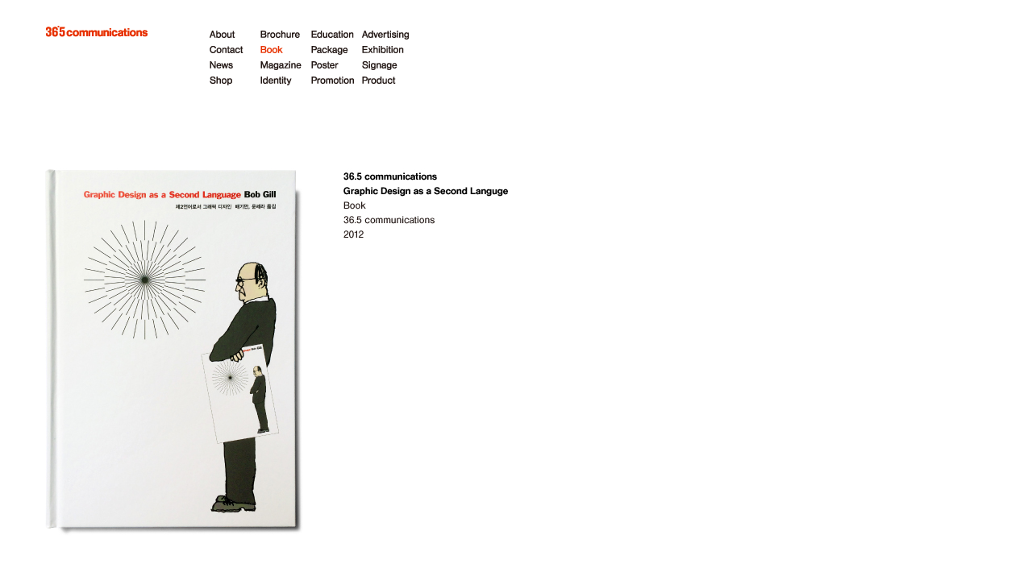

--- FILE ---
content_type: text/html
request_url: http://36pointfive.com/Book_Bobgill.html
body_size: 7351
content:
<!DOCTYPE HTML>
<html>
<head>
<meta http-equiv="Content-Type" content="text/html; charset=UTF-8">
<title>36.5communications</title>
<style type="text/css">
body {
	margin-left: 0px;
	margin-top: 0px;
	margin-right: 0px;
	margin-bottom: 0px;
}
body,td,th {
	font-family: Arial, Helvetica, sans-serif;
}
.About {
	font-family: Arial, Helvetica, sans-serif;
}
</style>
<script type="text/javascript">
function MM_preloadImages() { //v3.0
  var d=document; if(d.images){ if(!d.MM_p) d.MM_p=new Array();
    var i,j=d.MM_p.length,a=MM_preloadImages.arguments; for(i=0; i<a.length; i++)
    if (a[i].indexOf("#")!=0){ d.MM_p[j]=new Image; d.MM_p[j++].src=a[i];}}
}
function MM_swapImgRestore() { //v3.0
  var i,x,a=document.MM_sr; for(i=0;a&&i<a.length&&(x=a[i])&&x.oSrc;i++) x.src=x.oSrc;
}
function MM_findObj(n, d) { //v4.01
  var p,i,x;  if(!d) d=document; if((p=n.indexOf("?"))>0&&parent.frames.length) {
    d=parent.frames[n.substring(p+1)].document; n=n.substring(0,p);}
  if(!(x=d[n])&&d.all) x=d.all[n]; for (i=0;!x&&i<d.forms.length;i++) x=d.forms[i][n];
  for(i=0;!x&&d.layers&&i<d.layers.length;i++) x=MM_findObj(n,d.layers[i].document);
  if(!x && d.getElementById) x=d.getElementById(n); return x;
}

function MM_swapImage() { //v3.0
  var i,j=0,x,a=MM_swapImage.arguments; document.MM_sr=new Array; for(i=0;i<(a.length-2);i+=3)
   if ((x=MM_findObj(a[i]))!=null){document.MM_sr[j++]=x; if(!x.oSrc) x.oSrc=x.src; x.src=a[i+2];}
}
</script>
</head>

<body onLoad="MM_preloadImages('Basic Images/About-R.png','Basic Images/Contact-R.png','Basic Images/News-R.png','Basic Images/Shop-R.png','Basic Images/Brochure-R.png','Basic Images/Magazine-R.png','Basic Images/Identity-R.png','Basic Images/Education-R.png','Basic Images/Package-R.png','Basic Images/Poster-R.png','Basic Images/Promotion-R.png','Basic Images/Advertising-R.png','Basic Images/Exhibition-R.png','Basic Images/Signage-R.png','Basic Images/Product-R.png','Basic Images/Book-R.png')">
<table width="510" border="0" align="left" cellpadding="0" cellspacing="0">
  <tr>
    <td width="258" rowspan="5" align="left" valign="middle"><img src="Basic Images/36.5-Logo.png" width="246" height="91"></td>
    <td width="63" height="19" align="left" valign="middle">&nbsp;</td>
    <td width="63" height="19" align="left" valign="middle">&nbsp;</td>
    <td width="63" height="19" align="left" valign="middle">&nbsp;</td>
    <td width="63" height="19" align="left" valign="middle">&nbsp;</td>
  </tr>
  <tr>
    <td width="63" height="19"><a href="About.html" onMouseOut="MM_swapImgRestore()" onMouseOver="MM_swapImage('About','','Basic Images/About-R.png',1)"><img src="Basic Images/About.png" name="About" width="63" height="15" border="0"></a></td>
    <td width="63" height="19"><a href="Brochure.html" onMouseOut="MM_swapImgRestore()" onMouseOver="MM_swapImage('Brochure','','Basic Images/Brochure-R.png',1)"><img src="Basic Images/Brochure.png" name="Brochure" width="63" height="15" border="0"></a></td>
    <td width="63" height="19"><a href="Education.html" onMouseOut="MM_swapImgRestore()" onMouseOver="MM_swapImage('Education','','Basic Images/Education-R.png',1)"><img src="Basic Images/Education.png" name="Education" width="63" height="15" border="0"></a></td>
    <td width="63" height="19"><a href="Advertising.html" onMouseOut="MM_swapImgRestore()" onMouseOver="MM_swapImage('Advertising','','Basic Images/Advertising-R.png',1)"><img src="Basic Images/Advertising.png" name="Advertising" width="63" height="15" border="0"></a></td>
  </tr>
  <tr>
    <td width="63" height="19"><a href="Contact.html" onMouseOut="MM_swapImgRestore()" onMouseOver="MM_swapImage('Contact','','Basic Images/Contact-R.png',1)"><img src="Basic Images/Contact.png" name="Contact" width="63" height="15" border="0"></a></td>
    <td width="63" height="19"><a href="Book.html" onMouseOut="MM_swapImgRestore()" onMouseOver="MM_swapImage('Book R','','Basic Images/Book-R.png',1)"><img src="Basic Images/Book-R.png" name="Book R" width="63" height="15" border="0"></a></td>
    <td width="63" height="19"><a href="Package.html" onMouseOut="MM_swapImgRestore()" onMouseOver="MM_swapImage('Package','','Basic Images/Package-R.png',1)"><img src="Basic Images/Package.png" name="Package" width="63" height="15" border="0"></a></td>
    <td width="63" height="19"><a href="Exhibition.html" onMouseOut="MM_swapImgRestore()" onMouseOver="MM_swapImage('Exhibition','','Basic Images/Exhibition-R.png',1)"><img src="Basic Images/Exhibition.png" name="Exhibition" width="63" height="15" border="0"></a></td>
  </tr>
  <tr>
    <td width="63" height="19"><a href="News.html" onMouseOut="MM_swapImgRestore()" onMouseOver="MM_swapImage('News','','Basic Images/News-R.png',1)"><img src="Basic Images/News.png" name="News" width="63" height="15" border="0"></a></td>
    <td width="63" height="19"><a href="Magazine.html" onMouseOut="MM_swapImgRestore()" onMouseOver="MM_swapImage('Magazine','','Basic Images/Magazine-R.png',1)"><img src="Basic Images/Magazine.png" name="Magazine" width="63" height="15" border="0"></a></td>
    <td width="63" height="19"><a href="Poster.html" onMouseOut="MM_swapImgRestore()" onMouseOver="MM_swapImage('Poster','','Basic Images/Poster-R.png',1)"><img src="Basic Images/Poster.png" name="Poster" width="63" height="15" border="0"></a></td>
    <td width="63" height="19"><a href="Sinage.html" onMouseOut="MM_swapImgRestore()" onMouseOver="MM_swapImage('Signage','','Basic Images/Signage-R.png',1)"><img src="Basic Images/Signage.png" name="Signage" width="63" height="15" border="0"></a></td>
  </tr>
  <tr>
    <td width="63" height="19"><a href="Shop.html" onMouseOut="MM_swapImgRestore()" onMouseOver="MM_swapImage('Shop','','Basic Images/Shop-R.png',1)"><img src="Basic Images/Shop.png" name="Shop" width="63" height="15" border="0"></a></td>
    <td width="63" height="19"><a href="Identity.html" onMouseOut="MM_swapImgRestore()" onMouseOver="MM_swapImage('Identity','','Basic Images/Identity-R.png',1)"><img src="Basic Images/Identity.png" name="Identity" width="63" height="15" border="0"></a></td>
    <td width="63" height="19"><a href="Promotion.html" onMouseOut="MM_swapImgRestore()" onMouseOver="MM_swapImage('Promotion','','Basic Images/Promotion-R.png',1)"><img src="Basic Images/Promotion.png" name="Promotion" width="63" height="15" border="0"></a></td>
    <td width="63" height="19"><a href="Product.html" onMouseOut="MM_swapImgRestore()" onMouseOver="MM_swapImage('Product','','Basic Images/Product-R.png',1)"><img src="Basic Images/Product.png" name="Product" width="63" height="15" border="0"></a></td>
  </tr>
  <tr>
    <td width="258" height="30" align="left" valign="middle">&nbsp;</td>
    <td width="63" height="30" align="left" valign="middle">&nbsp;</td>
    <td width="63" height="30" align="left" valign="middle">&nbsp;</td>
    <td width="63" height="30" align="left" valign="middle">&nbsp;</td>
    <td width="63" height="30" align="left" valign="middle">&nbsp;</td>
  </tr>
</table>
<p>&nbsp;</p>
<p>&nbsp;</p>
<p>&nbsp;</p>
<p>&nbsp;</p>
<table width="59%" border="0" cellspacing="0" cellpadding="0">
  <tr>
    <td height="240"><img src="Book Pages/book-Bobgill.jpg" width="1000" height="568"></td>
  </tr>
</table>
<p>&nbsp;</p>
</body>
</html>
